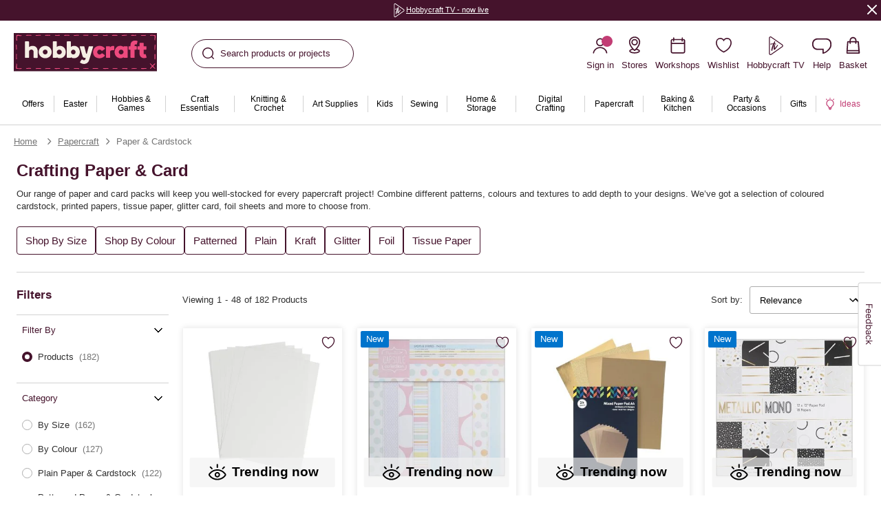

--- FILE ---
content_type: text/javascript; charset=utf-8
request_url: https://p.cquotient.com/pebble?tla=bhcg-hobbycraft-uk&activityType=viewPage&callback=CQuotient._act_callback0&cookieId=abLF1LfDkVEeSZ3JKhbXy1st1z&realm=BHCG&siteId=hobbycraft-uk&instanceType=prd&referrer=&currentLocation=https%3A%2F%2Fwww.hobbycraft.co.uk%2Fpapercraft%2Fpaper-cardstock%2F%3Futm_source%3DInstagram%26utm_medium%3Done%2520roof%2520social%26utm_campaign%3DApril%25202019%26utm_content%3Dheartzeena&__dw_p=85fdd54d6b8c963b2b57f5594120260211000000000&ls=true&_=1769150592325&v=v3.1.3&fbPixelId=__UNKNOWN__&json=%7B%22cookieId%22%3A%22abLF1LfDkVEeSZ3JKhbXy1st1z%22%2C%22realm%22%3A%22BHCG%22%2C%22siteId%22%3A%22hobbycraft-uk%22%2C%22instanceType%22%3A%22prd%22%2C%22referrer%22%3A%22%22%2C%22currentLocation%22%3A%22https%3A%2F%2Fwww.hobbycraft.co.uk%2Fpapercraft%2Fpaper-cardstock%2F%3Futm_source%3DInstagram%26utm_medium%3Done%2520roof%2520social%26utm_campaign%3DApril%25202019%26utm_content%3Dheartzeena%22%2C%22__dw_p%22%3A%2285fdd54d6b8c963b2b57f5594120260211000000000%22%2C%22ls%22%3Atrue%2C%22_%22%3A1769150592325%2C%22v%22%3A%22v3.1.3%22%2C%22fbPixelId%22%3A%22__UNKNOWN__%22%7D
body_size: 201
content:
/**/ typeof CQuotient._act_callback0 === 'function' && CQuotient._act_callback0([{"k":"__cq_uuid","v":"abLF1LfDkVEeSZ3JKhbXy1st1z","m":34128000},{"k":"__cq_seg","v":"","m":2592000}]);